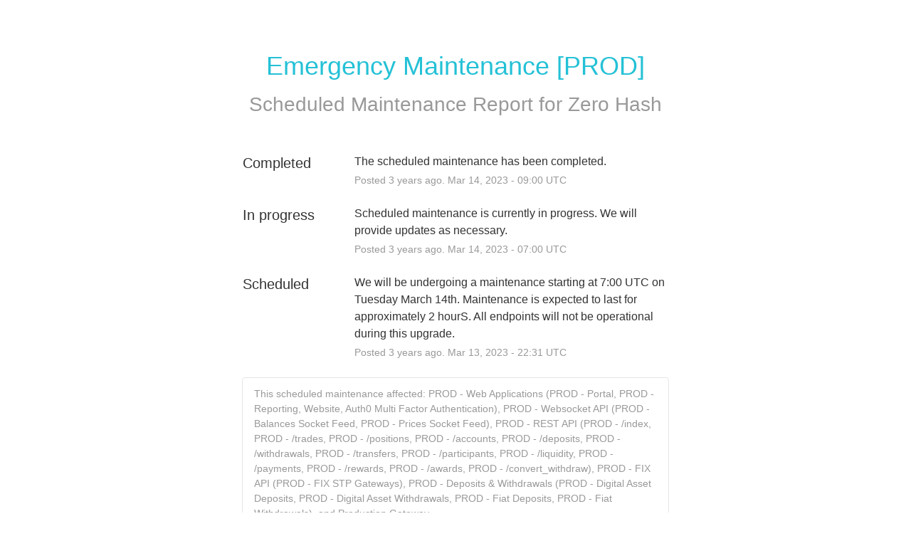

--- FILE ---
content_type: text/html; charset=utf-8
request_url: https://status.zerohash.com/incidents/xp7yfw9f2633
body_size: 13922
content:
<!DOCTYPE html>
<html lang="en">
  <head>
    <meta http-equiv="X-UA-Compatible" content="IE=edge">
    <!-- force IE browsers in compatibility mode to use their most aggressive rendering engine -->

    <meta charset="utf-8">
    <title>Zero Hash Status - Emergency Maintenance [PROD]</title>
    <meta name="description" content="Zero Hash&#39;s Status Page - Emergency Maintenance [PROD].">

    <!-- Mobile viewport optimization -->
    <meta name="HandheldFriendly" content="True">
    <meta name="MobileOptimized" content="320">
    <meta name="viewport" content="width=device-width, initial-scale=1.0, minimum-scale=1.0, maximum-scale=1.0">

    <!-- Time this page was rendered - http://purl.org/dc/terms/issued -->
    <meta name="issued" content="1764665940">

    <!-- Mobile IE allows us to activate ClearType technology for smoothing fonts for easy reading -->
    <meta http-equiv="cleartype" content="on">

      <!-- Atlassian Sans & Mono Fonts -->
<link
  rel="preconnect"
  href="https://ds-cdn.prod-east.frontend.public.atl-paas.net" />
<link
  rel="preload"
  href="https://ds-cdn.prod-east.frontend.public.atl-paas.net/assets/fonts/atlassian-sans/v3/AtlassianSans-latin.woff2"
  as="font" type="font/woff2" crossorigin />
<link
  rel="preload"
  href="https://ds-cdn.prod-east.frontend.public.atl-paas.net/assets/font-rules/v5/atlassian-fonts.css"
  as="style" crossorigin />

    <style>
  /* Dynamic Font Stack based on Feature Flag */
    /* Using Atlassian Sans & Mono */
    :root {
      --font-stack-a: "Atlassian Sans", "Helvetica Neue", Helvetica, Arial, Sans-Serif;
      --font-stack-b: "Atlassian Mono", "SFMono-Medium", "SF Mono", "Segoe UI Mono", "Roboto Mono", "Ubuntu Mono", Menlo, Consolas, Courier, monospace;
    }
</style>


      <link rel="shortcut icon" type="image/x-icon" href="//dka575ofm4ao0.cloudfront.net/pages-favicon_logos/original/76912/zerohash_logomark_black-f80472d6-51dd-49d6-b993-f475eb5c188e.png" />

    <link rel="shortcut icon" href='//dka575ofm4ao0.cloudfront.net/pages-favicon_logos/original/76912/zerohash_logomark_black-f80472d6-51dd-49d6-b993-f475eb5c188e.png'>

    <link rel="alternate" type="application/atom+xml" href="https://status.zerohash.com/history.atom" title="Zero Hash Status History - Atom Feed">
    <link rel="alternate" type="application/rss+xml" href="https://status.zerohash.com/history.rss" title="Zero Hash Status History - RSS Feed">

      <!-- Canonical Link to ensure that only the custom domain is indexed when present -->
      <link rel="canonical" href="https://status.zerohash.com/incidents/xp7yfw9f2633">

    <meta name="_globalsign-domain-verification" content="y_VzfckMy4iePo5oDJNivyYIjh8LffYa4jzUndm_bZ"/>


    <link rel="alternate" type="application/atom+xml" title="ATOM" href="https://status.zerohash.com/history.atom" />

    <!-- Le styles -->
    <link rel="stylesheet" media="screen" href="https://dka575ofm4ao0.cloudfront.net/packs/0.463de3b690a99c68fb29.css" />
    <link rel="stylesheet" media="all" href="https://dka575ofm4ao0.cloudfront.net/assets/status/status_manifest-2291a8db1cf94c3f8b132626924ff7424d9c768ab6e236ad92393af2f5c69f1c.css" />

    <script src="https://dka575ofm4ao0.cloudfront.net/assets/jquery-3.5.1.min-729e416557a365062a8a20f0562f18aa171da57298005d392312670c706c68de.js"></script>

    <script>
      window.pageColorData = {"blue":"#24C1D6","border":"#E5E5E5","body_background":"#FFFFFF","font":"#333333","graph":"#78D670","green":"#78D670","light_font":"#999999","link":"#78D670","orange":"#B1AA0E","red":"#B10E0E","yellow":"#E6DF45","no_data":"#B3BAC5"};
    </script>
    <style>
  /* BODY BACKGROUND */ /* BODY BACKGROUND */ /* BODY BACKGROUND */ /* BODY BACKGROUND */ /* BODY BACKGROUND */
  body,
  .layout-content.status.status-api .section .example-container .example-opener .color-secondary,
  .grouped-items-selector,
  .layout-content.status.status-full-history .history-nav a.current,
  div[id^="subscribe-modal"] .modal-footer,
  div[id^="subscribe-modal"],
  div[id^="updates-dropdown"] .updates-dropdown-section,
  #uptime-tooltip .tooltip-box {
    background-color:#FFFFFF;
  }

  #uptime-tooltip .pointer-container .pointer-smaller {
    border-bottom-color:#FFFFFF;
  }




  /* PRIMARY FONT COLOR */ /* PRIMARY FONT COLOR */ /* PRIMARY FONT COLOR */ /* PRIMARY FONT COLOR */
  body.status,
  .color-primary,
  .color-primary:hover,
  .layout-content.status-index .status-day .update-title.impact-none a,
  .layout-content.status-index .status-day .update-title.impact-none a:hover,
  .layout-content.status-index .timeframes-container .timeframe.active,
  .layout-content.status-full-history .month .incident-container .impact-none,
  .layout-content.status.status-index .incidents-list .incident-title.impact-none a,
  .incident-history .impact-none,
  .layout-content.status .grouped-items-selector.inline .grouped-item.active,
  .layout-content.status.status-full-history .history-nav a.current,
  .layout-content.status.status-full-history .history-nav a:not(.current):hover,
  div[id^="subscribe-modal"] .modal-header .close,
  .grouped-item-label,
  #uptime-tooltip .tooltip-box .tooltip-content .related-events .related-event a.related-event-link {
    color:#333333;
  }

  .layout-content.status.status-index .components-statuses .component-container .name {
    color:#333333;
    color:rgba(51,51,51,.8);
  }




  /* SECONDARY FONT COLOR */ /* SECONDARY FONT COLOR */ /* SECONDARY FONT COLOR */ /* SECONDARY FONT COLOR */
  small,
  .layout-content.status .table-row .date,
  .color-secondary,
  .layout-content.status .grouped-items-selector.inline .grouped-item,
  .layout-content.status.status-full-history .history-footer .pagination a.disabled,
  .layout-content.status.status-full-history .history-nav a,
  #uptime-tooltip .tooltip-box .tooltip-content .related-events #related-event-header {
    color:#999999;
  }




  /* BORDER COLOR */  /* BORDER COLOR */  /* BORDER COLOR */  /* BORDER COLOR */  /* BORDER COLOR */  /* BORDER COLOR */
  body.status .layout-content.status .border-color,
  hr,
  .tooltip-base,
  .markdown-display table,
  div[id^="subscribe-modal"],
  #uptime-tooltip .tooltip-box {
    border-color:#E5E5E5;
  }

  div[id^="subscribe-modal"] .modal-footer,
  .markdown-display table td {
    border-top-color:#E5E5E5;
  }

  .markdown-display table td + td, .markdown-display table th + th {
    border-left-color:#E5E5E5;
  }

  div[id^="subscribe-modal"] .modal-header,
  #uptime-tooltip .pointer-container .pointer-larger {
    border-bottom-color:#E5E5E5;
  }

  #uptime-tooltip .tooltip-box .outage-field {
    /*
      Generate the background-color for the outage-field from the css_body_background_color and css_border_color.

      For the default background (#ffffff) and default css_border_color (#e0e0e0), use the luminosity of the default background with a magic number to arrive at
      the original outage-field background color (#f4f5f7). I used the formula Target Color = Color * alpha + Background * (1 - alpha) to find the magic number of ~0.08.

      For darker css_body_background_color, luminosity values are lower so alpha trends toward becoming transparent (thus outage-field background becomes same as css_body_background_color).
    */
    background-color: rgba(229,229,229,0.31);

    /*
      outage-field border-color alpha is inverse to the luminosity of css_body_background_color.
      That is to say, with a default white background this border is transparent, but on a black background, it's opaque css_border_color.
    */
    border-color: rgba(229,229,229,0.0);
  }




  /* CSS REDS */ /* CSS REDS */ /* CSS REDS */ /* CSS REDS */ /* CSS REDS */ /* CSS REDS */ /* CSS REDS */
  .layout-content.status.status-index .status-day .update-title.impact-critical a,
  .layout-content.status.status-index .status-day .update-title.impact-critical a:hover,
  .layout-content.status.status-index .page-status.status-critical,
  .layout-content.status.status-index .unresolved-incident.impact-critical .incident-title,
  .flat-button.background-red {
    background-color:#B10E0E;
  }

  .layout-content.status-index .components-statuses .component-container.status-red:after,
  .layout-content.status-full-history .month .incident-container .impact-critical,
  .layout-content.status-incident .incident-name.impact-critical,
  .layout-content.status.status-index .incidents-list .incident-title.impact-critical a,
  .status-red .icon-indicator,
  .incident-history .impact-critical,
  .components-container .component-inner-container.status-red .component-status,
  .components-container .component-inner-container.status-red .icon-indicator {
    color:#B10E0E;
  }

  .layout-content.status.status-index .unresolved-incident.impact-critical .updates {
    border-color:#B10E0E;
  }




  /* CSS ORANGES */ /* CSS ORANGES */ /* CSS ORANGES */ /* CSS ORANGES */ /* CSS ORANGES */ /* CSS ORANGES */
  .layout-content.status.status-index .status-day .update-title.impact-major a,
  .layout-content.status.status-index .status-day .update-title.impact-major a:hover,
  .layout-content.status.status-index .page-status.status-major,
  .layout-content.status.status-index .unresolved-incident.impact-major .incident-title {
    background-color:#B1AA0E;
  }

  .layout-content.status-index .components-statuses .component-container.status-orange:after,
  .layout-content.status-full-history .month .incident-container .impact-major,
  .layout-content.status-incident .incident-name.impact-major,
  .layout-content.status.status-index .incidents-list .incident-title.impact-major a,
  .status-orange .icon-indicator,
  .incident-history .impact-major,
  .components-container .component-inner-container.status-orange .component-status,
  .components-container .component-inner-container.status-orange .icon-indicator {
    color:#B1AA0E;
  }

  .layout-content.status.status-index .unresolved-incident.impact-major .updates {
    border-color:#B1AA0E;
  }




  /* CSS YELLOWS */ /* CSS YELLOWS */ /* CSS YELLOWS */ /* CSS YELLOWS */ /* CSS YELLOWS */ /* CSS YELLOWS */
  .layout-content.status.status-index .status-day .update-title.impact-minor a,
  .layout-content.status.status-index .status-day .update-title.impact-minor a:hover,
  .layout-content.status.status-index .page-status.status-minor,
  .layout-content.status.status-index .unresolved-incident.impact-minor .incident-title,
  .layout-content.status.status-index .scheduled-incidents-container .tab {
    background-color:#E6DF45;
  }

  .layout-content.status-index .components-statuses .component-container.status-yellow:after,
  .layout-content.status-full-history .month .incident-container .impact-minor,
  .layout-content.status-incident .incident-name.impact-minor,
  .layout-content.status.status-index .incidents-list .incident-title.impact-minor a,
  .status-yellow .icon-indicator,
  .incident-history .impact-minor,
  .components-container .component-inner-container.status-yellow .component-status,
  .components-container .component-inner-container.status-yellow .icon-indicator,
  .layout-content.status.manage-subscriptions .confirmation-infobox .fa {
    color:#E6DF45;
  }

  .layout-content.status.status-index .unresolved-incident.impact-minor .updates,
  .layout-content.status.status-index .scheduled-incidents-container {
    border-color:#E6DF45;
  }




  /* CSS BLUES */ /* CSS BLUES */ /* CSS BLUES */ /* CSS BLUES */ /* CSS BLUES */ /* CSS BLUES */
  .layout-content.status.status-index .status-day .update-title.impact-maintenance a,
  .layout-content.status.status-index .status-day .update-title.impact-maintenance a:hover,
  .layout-content.status.status-index .page-status.status-maintenance,
  .layout-content.status.status-index .unresolved-incident.impact-maintenance .incident-title,
  .layout-content.status.status-index .scheduled-incidents-container .tab {
    background-color:#24C1D6;
  }

  .layout-content.status-index .components-statuses .component-container.status-blue:after,
  .layout-content.status-full-history .month .incident-container .impact-maintenance,
  .layout-content.status-incident .incident-name.impact-maintenance,
  .layout-content.status.status-index .incidents-list .incident-title.impact-maintenance a,
  .status-blue .icon-indicator,
  .incident-history .impact-maintenance,
  .components-container .component-inner-container.status-blue .component-status,
  .components-container .component-inner-container.status-blue .icon-indicator {
    color:#24C1D6;
  }

  .layout-content.status.status-index .unresolved-incident.impact-maintenance .updates,
  .layout-content.status.status-index .scheduled-incidents-container {
    border-color:#24C1D6;
  }




  /* CSS GREENS */ /* CSS GREENS */ /* CSS GREENS */ /* CSS GREENS */ /* CSS GREENS */ /* CSS GREENS */ /* CSS GREENS */
  .layout-content.status.status-index .page-status.status-none {
    background-color:#78D670;
  }
  .layout-content.status-index .components-statuses .component-container.status-green:after,
  .status-green .icon-indicator,
  .components-container .component-inner-container.status-green .component-status,
  .components-container .component-inner-container.status-green .icon-indicator {
    color:#78D670;
  }




  /* CSS LINK COLOR */  /* CSS LINK COLOR */  /* CSS LINK COLOR */  /* CSS LINK COLOR */  /* CSS LINK COLOR */  /* CSS LINK COLOR */
  a,
  a:hover,
  .layout-content.status-index .page-footer span a:hover,
  .layout-content.status-index .timeframes-container .timeframe:not(.active):hover,
  .layout-content.status-incident .subheader a:hover {
    color:#78D670;
  }

  .flat-button,
  .masthead .updates-dropdown-container .show-updates-dropdown,
  .layout-content.status-full-history .show-filter.open  {
    background-color:#78D670;
  }




  /* CUSTOM COLOR OVERRIDES FOR UPTIME SHOWCASE */
  .components-section .components-uptime-link {
    color: #999999;
  }

  .layout-content.status .shared-partial.uptime-90-days-wrapper .legend .legend-item {
    color: #999999;
    opacity: 1;
  }
  .layout-content.status .shared-partial.uptime-90-days-wrapper .legend .legend-item.light {
    color: #999999;
    opacity: 1;
  }
  .layout-content.status .shared-partial.uptime-90-days-wrapper .legend .spacer {
    background: #999999;
    opacity: 1;
  }
</style>


    <!-- custom css -->

      <!-- polyfills -->
        <script crossorigin="anonymous" src="https://cdnjs.cloudflare.com/polyfill/v3/polyfill.js"></script>

    <!-- Le HTML5 shim -->
    <!--[if lt IE 9]>
      <script src="//html5shim.googlecode.com/svn/trunk/html5.js"></script>
    <![endif]-->

    <!-- injection for static -->

      <script async src="https://www.googletagmanager.com/gtag/js?id=UA-73538748-4"></script>

<script>

  window.dataLayer = window.dataLayer || [];

  function gtag(){dataLayer.push(arguments);}

  gtag('js', new Date());

  gtag('config', 'UA-73538748-4', { 'anonymize_ip' : true});

</script>


      <meta name="twitter:card" content="summary">
  <meta name="twitter:site">
  <meta name="twitter:creator">
  <meta name="robots" content="noindex,nofollow">
  <meta property="og:type" content="article">
  <meta property="og:url" content="https://status.zerohash.com/incidents/xp7yfw9f2633">
  <meta property="og:image" content="https://dka575ofm4ao0.cloudfront.net/assets/logos/favicon-2b86ed00cfa6258307d4a3d0c482fd733c7973f82de213143b24fc062c540367.png">
  <meta property="og:title" content="Emergency Maintenance [PROD]">
  <meta property="og:description">

  </head>


  <body class="status incident status-none">

    

<style>
  /* BODY BACKGROUND */ /* BODY BACKGROUND */ /* BODY BACKGROUND */ /* BODY BACKGROUND */ /* BODY BACKGROUND */
  body,
  .layout-content.status.status-api .section .example-container .example-opener .color-secondary,
  .grouped-items-selector,
  .layout-content.status.status-full-history .history-nav a.current,
  div[id^="subscribe-modal"] .modal-footer,
  div[id^="subscribe-modal"],
  div[id^="updates-dropdown"] .updates-dropdown-section,
  #uptime-tooltip .tooltip-box {
    background-color:#FFFFFF;
  }

  #uptime-tooltip .pointer-container .pointer-smaller {
    border-bottom-color:#FFFFFF;
  }




  /* PRIMARY FONT COLOR */ /* PRIMARY FONT COLOR */ /* PRIMARY FONT COLOR */ /* PRIMARY FONT COLOR */
  body.status,
  .color-primary,
  .color-primary:hover,
  .layout-content.status-index .status-day .update-title.impact-none a,
  .layout-content.status-index .status-day .update-title.impact-none a:hover,
  .layout-content.status-index .timeframes-container .timeframe.active,
  .layout-content.status-full-history .month .incident-container .impact-none,
  .layout-content.status.status-index .incidents-list .incident-title.impact-none a,
  .incident-history .impact-none,
  .layout-content.status .grouped-items-selector.inline .grouped-item.active,
  .layout-content.status.status-full-history .history-nav a.current,
  .layout-content.status.status-full-history .history-nav a:not(.current):hover,
  div[id^="subscribe-modal"] .modal-header .close,
  .grouped-item-label,
  #uptime-tooltip .tooltip-box .tooltip-content .related-events .related-event a.related-event-link {
    color:#333333;
  }

  .layout-content.status.status-index .components-statuses .component-container .name {
    color:#333333;
    color:rgba(51,51,51,.8);
  }




  /* SECONDARY FONT COLOR */ /* SECONDARY FONT COLOR */ /* SECONDARY FONT COLOR */ /* SECONDARY FONT COLOR */
  small,
  .layout-content.status .table-row .date,
  .color-secondary,
  .layout-content.status .grouped-items-selector.inline .grouped-item,
  .layout-content.status.status-full-history .history-footer .pagination a.disabled,
  .layout-content.status.status-full-history .history-nav a,
  #uptime-tooltip .tooltip-box .tooltip-content .related-events #related-event-header {
    color:#999999;
  }




  /* BORDER COLOR */  /* BORDER COLOR */  /* BORDER COLOR */  /* BORDER COLOR */  /* BORDER COLOR */  /* BORDER COLOR */
  body.status .layout-content.status .border-color,
  hr,
  .tooltip-base,
  .markdown-display table,
  div[id^="subscribe-modal"],
  #uptime-tooltip .tooltip-box {
    border-color:#E5E5E5;
  }

  div[id^="subscribe-modal"] .modal-footer,
  .markdown-display table td {
    border-top-color:#E5E5E5;
  }

  .markdown-display table td + td, .markdown-display table th + th {
    border-left-color:#E5E5E5;
  }

  div[id^="subscribe-modal"] .modal-header,
  #uptime-tooltip .pointer-container .pointer-larger {
    border-bottom-color:#E5E5E5;
  }

  #uptime-tooltip .tooltip-box .outage-field {
    /*
      Generate the background-color for the outage-field from the css_body_background_color and css_border_color.

      For the default background (#ffffff) and default css_border_color (#e0e0e0), use the luminosity of the default background with a magic number to arrive at
      the original outage-field background color (#f4f5f7). I used the formula Target Color = Color * alpha + Background * (1 - alpha) to find the magic number of ~0.08.

      For darker css_body_background_color, luminosity values are lower so alpha trends toward becoming transparent (thus outage-field background becomes same as css_body_background_color).
    */
    background-color: rgba(229,229,229,0.31);

    /*
      outage-field border-color alpha is inverse to the luminosity of css_body_background_color.
      That is to say, with a default white background this border is transparent, but on a black background, it's opaque css_border_color.
    */
    border-color: rgba(229,229,229,0.0);
  }




  /* CSS REDS */ /* CSS REDS */ /* CSS REDS */ /* CSS REDS */ /* CSS REDS */ /* CSS REDS */ /* CSS REDS */
  .layout-content.status.status-index .status-day .update-title.impact-critical a,
  .layout-content.status.status-index .status-day .update-title.impact-critical a:hover,
  .layout-content.status.status-index .page-status.status-critical,
  .layout-content.status.status-index .unresolved-incident.impact-critical .incident-title,
  .flat-button.background-red {
    background-color:#B10E0E;
  }

  .layout-content.status-index .components-statuses .component-container.status-red:after,
  .layout-content.status-full-history .month .incident-container .impact-critical,
  .layout-content.status-incident .incident-name.impact-critical,
  .layout-content.status.status-index .incidents-list .incident-title.impact-critical a,
  .status-red .icon-indicator,
  .incident-history .impact-critical,
  .components-container .component-inner-container.status-red .component-status,
  .components-container .component-inner-container.status-red .icon-indicator {
    color:#B10E0E;
  }

  .layout-content.status.status-index .unresolved-incident.impact-critical .updates {
    border-color:#B10E0E;
  }




  /* CSS ORANGES */ /* CSS ORANGES */ /* CSS ORANGES */ /* CSS ORANGES */ /* CSS ORANGES */ /* CSS ORANGES */
  .layout-content.status.status-index .status-day .update-title.impact-major a,
  .layout-content.status.status-index .status-day .update-title.impact-major a:hover,
  .layout-content.status.status-index .page-status.status-major,
  .layout-content.status.status-index .unresolved-incident.impact-major .incident-title {
    background-color:#B1AA0E;
  }

  .layout-content.status-index .components-statuses .component-container.status-orange:after,
  .layout-content.status-full-history .month .incident-container .impact-major,
  .layout-content.status-incident .incident-name.impact-major,
  .layout-content.status.status-index .incidents-list .incident-title.impact-major a,
  .status-orange .icon-indicator,
  .incident-history .impact-major,
  .components-container .component-inner-container.status-orange .component-status,
  .components-container .component-inner-container.status-orange .icon-indicator {
    color:#B1AA0E;
  }

  .layout-content.status.status-index .unresolved-incident.impact-major .updates {
    border-color:#B1AA0E;
  }




  /* CSS YELLOWS */ /* CSS YELLOWS */ /* CSS YELLOWS */ /* CSS YELLOWS */ /* CSS YELLOWS */ /* CSS YELLOWS */
  .layout-content.status.status-index .status-day .update-title.impact-minor a,
  .layout-content.status.status-index .status-day .update-title.impact-minor a:hover,
  .layout-content.status.status-index .page-status.status-minor,
  .layout-content.status.status-index .unresolved-incident.impact-minor .incident-title,
  .layout-content.status.status-index .scheduled-incidents-container .tab {
    background-color:#E6DF45;
  }

  .layout-content.status-index .components-statuses .component-container.status-yellow:after,
  .layout-content.status-full-history .month .incident-container .impact-minor,
  .layout-content.status-incident .incident-name.impact-minor,
  .layout-content.status.status-index .incidents-list .incident-title.impact-minor a,
  .status-yellow .icon-indicator,
  .incident-history .impact-minor,
  .components-container .component-inner-container.status-yellow .component-status,
  .components-container .component-inner-container.status-yellow .icon-indicator,
  .layout-content.status.manage-subscriptions .confirmation-infobox .fa {
    color:#E6DF45;
  }

  .layout-content.status.status-index .unresolved-incident.impact-minor .updates,
  .layout-content.status.status-index .scheduled-incidents-container {
    border-color:#E6DF45;
  }




  /* CSS BLUES */ /* CSS BLUES */ /* CSS BLUES */ /* CSS BLUES */ /* CSS BLUES */ /* CSS BLUES */
  .layout-content.status.status-index .status-day .update-title.impact-maintenance a,
  .layout-content.status.status-index .status-day .update-title.impact-maintenance a:hover,
  .layout-content.status.status-index .page-status.status-maintenance,
  .layout-content.status.status-index .unresolved-incident.impact-maintenance .incident-title,
  .layout-content.status.status-index .scheduled-incidents-container .tab {
    background-color:#24C1D6;
  }

  .layout-content.status-index .components-statuses .component-container.status-blue:after,
  .layout-content.status-full-history .month .incident-container .impact-maintenance,
  .layout-content.status-incident .incident-name.impact-maintenance,
  .layout-content.status.status-index .incidents-list .incident-title.impact-maintenance a,
  .status-blue .icon-indicator,
  .incident-history .impact-maintenance,
  .components-container .component-inner-container.status-blue .component-status,
  .components-container .component-inner-container.status-blue .icon-indicator {
    color:#24C1D6;
  }

  .layout-content.status.status-index .unresolved-incident.impact-maintenance .updates,
  .layout-content.status.status-index .scheduled-incidents-container {
    border-color:#24C1D6;
  }




  /* CSS GREENS */ /* CSS GREENS */ /* CSS GREENS */ /* CSS GREENS */ /* CSS GREENS */ /* CSS GREENS */ /* CSS GREENS */
  .layout-content.status.status-index .page-status.status-none {
    background-color:#78D670;
  }
  .layout-content.status-index .components-statuses .component-container.status-green:after,
  .status-green .icon-indicator,
  .components-container .component-inner-container.status-green .component-status,
  .components-container .component-inner-container.status-green .icon-indicator {
    color:#78D670;
  }




  /* CSS LINK COLOR */  /* CSS LINK COLOR */  /* CSS LINK COLOR */  /* CSS LINK COLOR */  /* CSS LINK COLOR */  /* CSS LINK COLOR */
  a,
  a:hover,
  .layout-content.status-index .page-footer span a:hover,
  .layout-content.status-index .timeframes-container .timeframe:not(.active):hover,
  .layout-content.status-incident .subheader a:hover {
    color:#78D670;
  }

  .flat-button,
  .masthead .updates-dropdown-container .show-updates-dropdown,
  .layout-content.status-full-history .show-filter.open  {
    background-color:#78D670;
  }




  /* CUSTOM COLOR OVERRIDES FOR UPTIME SHOWCASE */
  .components-section .components-uptime-link {
    color: #999999;
  }

  .layout-content.status .shared-partial.uptime-90-days-wrapper .legend .legend-item {
    color: #999999;
    opacity: 1;
  }
  .layout-content.status .shared-partial.uptime-90-days-wrapper .legend .legend-item.light {
    color: #999999;
    opacity: 1;
  }
  .layout-content.status .shared-partial.uptime-90-days-wrapper .legend .spacer {
    background: #999999;
    opacity: 1;
  }
</style>


<div class="layout-content status status-incident">
  

  <div class="container">
    <div class="page-title">
      <h1 class="color-primary incident-name whitespace-pre-wrap impact-maintenance">Emergency Maintenance [PROD]</h1>
      <div class="font-largest color-secondary subheader ">
            Scheduled Maintenance

          Report for <a class="color-secondary" href="/">Zero Hash</a>
      </div>
    </div>

    <div class="incident-updates-container">
      <!-- postmortem if it's published -->

      <!-- incident updates in reverse order -->
        <div class="row update-row">
          <h2 class="update-title span3 font-large">
            Completed
          </h2>
          <div class="update-container span9">
            <div class="update-body font-regular">
              <span class="whitespace-pre-wrap">The scheduled maintenance has been completed.</span>
            </div>
            <div class="update-timestamp font-small color-secondary">
              Posted <span class="ago" data-datetime-unix="1678784402000"></span>Mar <var data-var='date'>14</var>, <var data-var='year'>2023</var> - <var data-var='time'>09:00</var> UTC
            </div>
          </div>
        </div>
        <div class="row update-row">
          <h2 class="update-title span3 font-large">
            In progress
          </h2>
          <div class="update-container span9">
            <div class="update-body font-regular">
              <span class="whitespace-pre-wrap">Scheduled maintenance is currently in progress. We will provide updates as necessary.</span>
            </div>
            <div class="update-timestamp font-small color-secondary">
              Posted <span class="ago" data-datetime-unix="1678777204000"></span>Mar <var data-var='date'>14</var>, <var data-var='year'>2023</var> - <var data-var='time'>07:00</var> UTC
            </div>
          </div>
        </div>
        <div class="row update-row">
          <h2 class="update-title span3 font-large">
            Scheduled
          </h2>
          <div class="update-container span9">
            <div class="update-body font-regular">
              <span class="whitespace-pre-wrap">We will be undergoing a maintenance starting at 7:00 UTC on Tuesday March 14th. Maintenance is expected to last for approximately 2 hourS. All endpoints will not be operational during this upgrade.</span>
            </div>
            <div class="update-timestamp font-small color-secondary">
              Posted <span class="ago" data-datetime-unix="1678746685000"></span>Mar <var data-var='date'>13</var>, <var data-var='year'>2023</var> - <var data-var='time'>22:31</var> UTC
            </div>
          </div>
        </div>

      <!-- affected components -->
        <div class="components-affected font-small color-secondary border-color">
          This scheduled maintenance affected: PROD - Web Applications (PROD - Portal, PROD - Reporting, Website, Auth0 Multi Factor Authentication), PROD - Websocket API (PROD - Balances Socket Feed, PROD - Prices Socket Feed), PROD - REST API (PROD - /index, PROD - /trades, PROD - /positions, PROD - /accounts, PROD - /deposits, PROD - /withdrawals, PROD - /transfers, PROD - /participants, PROD - /liquidity, PROD - /payments, PROD - /rewards, PROD - /awards, PROD - /convert_withdraw), PROD - FIX API (PROD - FIX STP Gateways), PROD - Deposits &amp; Withdrawals (PROD - Digital Asset Deposits, PROD - Digital Asset Withdrawals, PROD - Fiat Deposits, PROD - Fiat Withdrawals), and Production Gateway.
        </div>
    </div>

    <div class="page-footer border-color font-small">
      <a href="/"><span style="font-family:arial">&larr;</span> Current Status</a>
      <span class="color-secondary powered-by"><a class="color-secondary" target="_blank" rel="noopener noreferrer nofollow" href="https://www.atlassian.com/software/statuspage?utm_campaign=status.zerohash.com&amp;utm_content=SP-notifications&amp;utm_medium=powered-by&amp;utm_source=inapp">Powered by Atlassian Statuspage</a></span>
    </div>
  </div>

  
</div>



  <div class="modal hide fade modal-open-incident-subscribe" id="subscribe-modal-xp7yfw9f2633" style="display: none"
       data-js-hook="incident-subscription-modal" role="dialog" aria-labelledby="incident-subscription-dialog-header"
       aria-describedby="incident-subscription-dialog-description" aria-modal="true">
    <form class="modal-content" id="subscribe-form-xp7yfw9f2633" action="/subscriptions/incident.json" accept-charset="UTF-8" data-remote="true" method="post">
      <input type="hidden" name="incident_code" id="incident_code" value="xp7yfw9f2633" autocomplete="off" />
      <div class="modal-header">
        <a href="#" data-dismiss="modal" class="close" data-js-hook="incident-modal-close" aria-label="close" role="button">×</a>
        <h4 id="incident-subscription-dialog-header"> Subscribe to Incident </h4>
      </div>
      <div class="modal-body">
        <p style="margin-bottom:25px" id="incident-subscription-dialog-description">
          Subscribe to updates for <strong>Emergency Maintenance [PROD]</strong> via email and/or text message. You'll receive email notifications when incidents are updated, and text message notifications whenever Zero Hash <strong>creates</strong> or <strong>resolves</strong> an incident.
        </p>
          <div class="control-group">
            <label for="email-xp7yfw9f2633">VIA EMAIL:</label>
              <div class="controls">
                  <input type="text" name="email" id="email-xp7yfw9f2633" data-js-hook="email" class="full-width" />
              </div>
          </div>

          <div class="control-group">
            <label class="phone-country-code" for=phone-country-xp7yfw9f2633>VIA SMS:</label>
            <div class="controls phone-number">
              <div class="row">
                <div id='phone-number-code-xp7yfw9f2633' class="phone-country-wrapper">
                  <select name="phone_country" id="phone-country-xp7yfw9f2633" data-js-hook="phone-country" class="span6 phone-country-dropdown"><option value="af" data-otp-enabled="false" >Afghanistan (+93)</option>
<option value="al" data-otp-enabled="false" >Albania (+355)</option>
<option value="dz" data-otp-enabled="false" >Algeria (+213)</option>
<option value="as" data-otp-enabled="false" >American Samoa (+1)</option>
<option value="ad" data-otp-enabled="false" >Andorra (+376)</option>
<option value="ao" data-otp-enabled="false" >Angola (+244)</option>
<option value="ai" data-otp-enabled="false" >Anguilla (+1)</option>
<option value="ag" data-otp-enabled="false" >Antigua and Barbuda (+1)</option>
<option value="ar" data-otp-enabled="false" >Argentina (+54)</option>
<option value="am" data-otp-enabled="false" >Armenia (+374)</option>
<option value="aw" data-otp-enabled="false" >Aruba (+297)</option>
<option value="au" data-otp-enabled="false" >Australia/Cocos/Christmas Island (+61)</option>
<option value="at" data-otp-enabled="false" >Austria (+43)</option>
<option value="az" data-otp-enabled="false" >Azerbaijan (+994)</option>
<option value="bs" data-otp-enabled="false" >Bahamas (+1)</option>
<option value="bh" data-otp-enabled="false" >Bahrain (+973)</option>
<option value="bd" data-otp-enabled="false" >Bangladesh (+880)</option>
<option value="bb" data-otp-enabled="false" >Barbados (+1)</option>
<option value="by" data-otp-enabled="false" >Belarus (+375)</option>
<option value="be" data-otp-enabled="false" >Belgium (+32)</option>
<option value="bz" data-otp-enabled="false" >Belize (+501)</option>
<option value="bj" data-otp-enabled="false" >Benin (+229)</option>
<option value="bm" data-otp-enabled="false" >Bermuda (+1)</option>
<option value="bo" data-otp-enabled="false" >Bolivia (+591)</option>
<option value="ba" data-otp-enabled="false" >Bosnia and Herzegovina (+387)</option>
<option value="bw" data-otp-enabled="false" >Botswana (+267)</option>
<option value="br" data-otp-enabled="false" >Brazil (+55)</option>
<option value="bn" data-otp-enabled="false" >Brunei (+673)</option>
<option value="bg" data-otp-enabled="false" >Bulgaria (+359)</option>
<option value="bf" data-otp-enabled="false" >Burkina Faso (+226)</option>
<option value="bi" data-otp-enabled="false" >Burundi (+257)</option>
<option value="kh" data-otp-enabled="false" >Cambodia (+855)</option>
<option value="cm" data-otp-enabled="false" >Cameroon (+237)</option>
<option value="ca" data-otp-enabled="false" >Canada (+1)</option>
<option value="cv" data-otp-enabled="false" >Cape Verde (+238)</option>
<option value="ky" data-otp-enabled="false" >Cayman Islands (+1)</option>
<option value="cf" data-otp-enabled="false" >Central Africa (+236)</option>
<option value="td" data-otp-enabled="false" >Chad (+235)</option>
<option value="cl" data-otp-enabled="false" >Chile (+56)</option>
<option value="cn" data-otp-enabled="false" >China (+86)</option>
<option value="co" data-otp-enabled="false" >Colombia (+57)</option>
<option value="km" data-otp-enabled="false" >Comoros (+269)</option>
<option value="cg" data-otp-enabled="false" >Congo (+242)</option>
<option value="cd" data-otp-enabled="false" >Congo, Dem Rep (+243)</option>
<option value="cr" data-otp-enabled="false" >Costa Rica (+506)</option>
<option value="hr" data-otp-enabled="false" >Croatia (+385)</option>
<option value="cy" data-otp-enabled="false" >Cyprus (+357)</option>
<option value="cz" data-otp-enabled="false" >Czech Republic (+420)</option>
<option value="dk" data-otp-enabled="false" >Denmark (+45)</option>
<option value="dj" data-otp-enabled="false" >Djibouti (+253)</option>
<option value="dm" data-otp-enabled="false" >Dominica (+1)</option>
<option value="do" data-otp-enabled="false" >Dominican Republic (+1)</option>
<option value="eg" data-otp-enabled="false" >Egypt (+20)</option>
<option value="sv" data-otp-enabled="false" >El Salvador (+503)</option>
<option value="gq" data-otp-enabled="false" >Equatorial Guinea (+240)</option>
<option value="ee" data-otp-enabled="false" >Estonia (+372)</option>
<option value="et" data-otp-enabled="false" >Ethiopia (+251)</option>
<option value="fo" data-otp-enabled="false" >Faroe Islands (+298)</option>
<option value="fj" data-otp-enabled="false" >Fiji (+679)</option>
<option value="fi" data-otp-enabled="false" >Finland/Aland Islands (+358)</option>
<option value="fr" data-otp-enabled="false" >France (+33)</option>
<option value="gf" data-otp-enabled="false" >French Guiana (+594)</option>
<option value="pf" data-otp-enabled="false" >French Polynesia (+689)</option>
<option value="ga" data-otp-enabled="false" >Gabon (+241)</option>
<option value="gm" data-otp-enabled="false" >Gambia (+220)</option>
<option value="ge" data-otp-enabled="false" >Georgia (+995)</option>
<option value="de" data-otp-enabled="false" >Germany (+49)</option>
<option value="gh" data-otp-enabled="false" >Ghana (+233)</option>
<option value="gi" data-otp-enabled="false" >Gibraltar (+350)</option>
<option value="gr" data-otp-enabled="false" >Greece (+30)</option>
<option value="gl" data-otp-enabled="false" >Greenland (+299)</option>
<option value="gd" data-otp-enabled="false" >Grenada (+1)</option>
<option value="gp" data-otp-enabled="false" >Guadeloupe (+590)</option>
<option value="gu" data-otp-enabled="false" >Guam (+1)</option>
<option value="gt" data-otp-enabled="false" >Guatemala (+502)</option>
<option value="gn" data-otp-enabled="false" >Guinea (+224)</option>
<option value="gy" data-otp-enabled="false" >Guyana (+592)</option>
<option value="ht" data-otp-enabled="false" >Haiti (+509)</option>
<option value="hn" data-otp-enabled="false" >Honduras (+504)</option>
<option value="hk" data-otp-enabled="false" >Hong Kong (+852)</option>
<option value="hu" data-otp-enabled="false" >Hungary (+36)</option>
<option value="is" data-otp-enabled="false" >Iceland (+354)</option>
<option value="in" data-otp-enabled="false" >India (+91)</option>
<option value="id" data-otp-enabled="false" >Indonesia (+62)</option>
<option value="iq" data-otp-enabled="false" >Iraq (+964)</option>
<option value="ie" data-otp-enabled="false" >Ireland (+353)</option>
<option value="il" data-otp-enabled="false" >Israel (+972)</option>
<option value="it" data-otp-enabled="false" >Italy (+39)</option>
<option value="jm" data-otp-enabled="false" >Jamaica (+1)</option>
<option value="jp" data-otp-enabled="false" >Japan (+81)</option>
<option value="jo" data-otp-enabled="false" >Jordan (+962)</option>
<option value="ke" data-otp-enabled="false" >Kenya (+254)</option>
<option value="kr" data-otp-enabled="false" >Korea, Republic of (+82)</option>
<option value="xk" data-otp-enabled="false" >Kosovo (+383)</option>
<option value="kw" data-otp-enabled="false" >Kuwait (+965)</option>
<option value="kg" data-otp-enabled="false" >Kyrgyzstan (+996)</option>
<option value="la" data-otp-enabled="false" >Laos (+856)</option>
<option value="lv" data-otp-enabled="false" >Latvia (+371)</option>
<option value="lb" data-otp-enabled="false" >Lebanon (+961)</option>
<option value="ls" data-otp-enabled="false" >Lesotho (+266)</option>
<option value="lr" data-otp-enabled="false" >Liberia (+231)</option>
<option value="ly" data-otp-enabled="false" >Libya (+218)</option>
<option value="li" data-otp-enabled="false" >Liechtenstein (+423)</option>
<option value="lt" data-otp-enabled="false" >Lithuania (+370)</option>
<option value="lu" data-otp-enabled="false" >Luxembourg (+352)</option>
<option value="mo" data-otp-enabled="false" >Macao (+853)</option>
<option value="mk" data-otp-enabled="false" >Macedonia (+389)</option>
<option value="mg" data-otp-enabled="false" >Madagascar (+261)</option>
<option value="mw" data-otp-enabled="false" >Malawi (+265)</option>
<option value="my" data-otp-enabled="false" >Malaysia (+60)</option>
<option value="mv" data-otp-enabled="false" >Maldives (+960)</option>
<option value="ml" data-otp-enabled="false" >Mali (+223)</option>
<option value="mt" data-otp-enabled="false" >Malta (+356)</option>
<option value="mq" data-otp-enabled="false" >Martinique (+596)</option>
<option value="mr" data-otp-enabled="false" >Mauritania (+222)</option>
<option value="mu" data-otp-enabled="false" >Mauritius (+230)</option>
<option value="mx" data-otp-enabled="false" >Mexico (+52)</option>
<option value="mc" data-otp-enabled="false" >Monaco (+377)</option>
<option value="mn" data-otp-enabled="false" >Mongolia (+976)</option>
<option value="me" data-otp-enabled="false" >Montenegro (+382)</option>
<option value="ms" data-otp-enabled="false" >Montserrat (+1)</option>
<option value="ma" data-otp-enabled="false" >Morocco/Western Sahara (+212)</option>
<option value="mz" data-otp-enabled="false" >Mozambique (+258)</option>
<option value="na" data-otp-enabled="false" >Namibia (+264)</option>
<option value="np" data-otp-enabled="false" >Nepal (+977)</option>
<option value="nl" data-otp-enabled="false" >Netherlands (+31)</option>
<option value="nz" data-otp-enabled="false" >New Zealand (+64)</option>
<option value="ni" data-otp-enabled="false" >Nicaragua (+505)</option>
<option value="ne" data-otp-enabled="false" >Niger (+227)</option>
<option value="ng" data-otp-enabled="false" >Nigeria (+234)</option>
<option value="no" data-otp-enabled="false" >Norway (+47)</option>
<option value="om" data-otp-enabled="false" >Oman (+968)</option>
<option value="pk" data-otp-enabled="false" >Pakistan (+92)</option>
<option value="ps" data-otp-enabled="false" >Palestinian Territory (+970)</option>
<option value="pa" data-otp-enabled="false" >Panama (+507)</option>
<option value="py" data-otp-enabled="false" >Paraguay (+595)</option>
<option value="pe" data-otp-enabled="false" >Peru (+51)</option>
<option value="ph" data-otp-enabled="false" >Philippines (+63)</option>
<option value="pl" data-otp-enabled="false" >Poland (+48)</option>
<option value="pt" data-otp-enabled="false" >Portugal (+351)</option>
<option value="pr" data-otp-enabled="false" >Puerto Rico (+1)</option>
<option value="qa" data-otp-enabled="false" >Qatar (+974)</option>
<option value="re" data-otp-enabled="false" >Reunion/Mayotte (+262)</option>
<option value="ro" data-otp-enabled="false" >Romania (+40)</option>
<option value="ru" data-otp-enabled="false" >Russia/Kazakhstan (+7)</option>
<option value="rw" data-otp-enabled="false" >Rwanda (+250)</option>
<option value="ws" data-otp-enabled="false" >Samoa (+685)</option>
<option value="sm" data-otp-enabled="false" >San Marino (+378)</option>
<option value="sa" data-otp-enabled="false" >Saudi Arabia (+966)</option>
<option value="sn" data-otp-enabled="false" >Senegal (+221)</option>
<option value="rs" data-otp-enabled="false" >Serbia (+381)</option>
<option value="sc" data-otp-enabled="false" >Seychelles (+248)</option>
<option value="sl" data-otp-enabled="false" >Sierra Leone (+232)</option>
<option value="sg" data-otp-enabled="false" >Singapore (+65)</option>
<option value="sk" data-otp-enabled="false" >Slovakia (+421)</option>
<option value="si" data-otp-enabled="false" >Slovenia (+386)</option>
<option value="za" data-otp-enabled="false" >South Africa (+27)</option>
<option value="es" data-otp-enabled="false" >Spain (+34)</option>
<option value="lk" data-otp-enabled="false" >Sri Lanka (+94)</option>
<option value="kn" data-otp-enabled="false" >St Kitts and Nevis (+1)</option>
<option value="lc" data-otp-enabled="false" >St Lucia (+1)</option>
<option value="vc" data-otp-enabled="false" >St Vincent Grenadines (+1)</option>
<option value="sd" data-otp-enabled="false" >Sudan (+249)</option>
<option value="sr" data-otp-enabled="false" >Suriname (+597)</option>
<option value="sz" data-otp-enabled="false" >Swaziland (+268)</option>
<option value="se" data-otp-enabled="false" >Sweden (+46)</option>
<option value="ch" data-otp-enabled="false" >Switzerland (+41)</option>
<option value="tw" data-otp-enabled="false" >Taiwan (+886)</option>
<option value="tj" data-otp-enabled="false" >Tajikistan (+992)</option>
<option value="tz" data-otp-enabled="false" >Tanzania (+255)</option>
<option value="th" data-otp-enabled="false" >Thailand (+66)</option>
<option value="tg" data-otp-enabled="false" >Togo (+228)</option>
<option value="to" data-otp-enabled="false" >Tonga (+676)</option>
<option value="tt" data-otp-enabled="false" >Trinidad and Tobago (+1)</option>
<option value="tn" data-otp-enabled="false" >Tunisia (+216)</option>
<option value="tr" data-otp-enabled="false" >Turkey (+90)</option>
<option value="tc" data-otp-enabled="false" >Turks and Caicos Islands (+1)</option>
<option value="ug" data-otp-enabled="false" >Uganda (+256)</option>
<option value="ua" data-otp-enabled="false" >Ukraine (+380)</option>
<option value="ae" data-otp-enabled="false" >United Arab Emirates (+971)</option>
<option value="gb" data-otp-enabled="false" >United Kingdom (+44)</option>
<option value="us" data-otp-enabled="false" selected>United States (+1)</option>
<option value="uy" data-otp-enabled="false" >Uruguay (+598)</option>
<option value="uz" data-otp-enabled="false" >Uzbekistan (+998)</option>
<option value="ve" data-otp-enabled="false" >Venezuela (+58)</option>
<option value="vn" data-otp-enabled="false" >Vietnam (+84)</option>
<option value="vg" data-otp-enabled="false" >Virgin Islands, British (+1)</option>
<option value="vi" data-otp-enabled="false" >Virgin Islands, U.S. (+1)</option>
<option value="ye" data-otp-enabled="false" >Yemen (+967)</option>
<option value="zm" data-otp-enabled="false" >Zambia (+260)</option>
<option value="zw" data-otp-enabled="false" >Zimbabwe (+263)</option></select>
                </div>
              </div>
            </div>
            <label class="sub-label" for="phone-number-xp7yfw9f2633">Enter mobile number</label>
            <div class="controls phone-number" data-js-hook="modal-open-incident-subscribe-phone-number">
              <div class="flex-container">
                <input type="text" name="phone_number" id="phone-number-xp7yfw9f2633" data-js-hook="phone-number" />
                <input type="hidden" name="incident-code-xp7yfw9f2633" id="incident-code-xp7yfw9f2633" value="xp7yfw9f2633" autocomplete="off" />
                <a class="btn-change-number-incident" id="btn-change-number-incident-xp7yfw9f2633" style="display: none;" data-incident-code="xp7yfw9f2633" href="#">
                  Edit number
</a>                <a class="btn-subcriber-send-otp" id="btn-subcriber-send-otp-xp7yfw9f2633" style="display: none;" data-incident-code="xp7yfw9f2633" href="#">
                  Send OTP
</a>              </div>
            </div>
            <div class="sms-atl-error" id='sms-atl-error-xp7yfw9f2633'></div>
            <div class="opt-container-section" id='otp-container-incident-xp7yfw9f2633' style="display:none">
              <label class="sub-label" for="otp">Enter the OTP sent</label>
              <div class="flex-container">
                <input name="otp" id='otp-field-xp7yfw9f2633' type="text" class="prepend" disabled>
                <a class="resend-otp" id="resend-otp-xp7yfw9f2633" style="display: none;" data-incident-code="xp7yfw9f2633" href="#">
                  Resend OTP
</a>                <span class="timer-incident" id='timer-incident-xp7yfw9f2633' style="display:none">&nbsp;in <span id='countdown-incident-xp7yfw9f2633'>30</span> seconds</span>
              </div>
              <div class="info-row flex-container">
                <div class="info-icon"><svg width="2vh" height="2vh" viewBox="0 0 21 21" version="1.1" xmlns="http://www.w3.org/2000/svg" xmlns:xlink="http://www.w3.org/1999/xlink" id="status-embed-svg-info-icon">
    <defs>
        <path d="M2,12 C2,6.47666667 6.47666667,2 12,2 C17.5233333,2 22,6.47666667 22,12 C22,17.5233333 17.5233333,22 12,22 C6.47666667,22 2,17.5233333 2,12 Z M4,12 C4,16.4187638 7.58123617,20 12,20 C16.4187638,20 20,16.4187638 20,12 C20,7.58123617 16.4187638,4 12,4 C7.58123617,4 4,7.58123617 4,12 Z M11,11.0029293 C11,10.4490268 11.4438648,10 12,10 C12.5522847,10 13,10.4378814 13,11.0029293 L13,15.9970707 C13,16.5509732 12.5561352,17 12,17 C11.4477153,17 11,16.5621186 11,15.9970707 L11,11.0029293 Z M12,9 C11.4477153,9 11,8.55228475 11,8 C11,7.44771525 11.4477153,7 12,7 C12.5522847,7 13,7.44771525 13,8 C13,8.55228475 12.5522847,9 12,9 Z" id="path-info"></path>
    </defs>
    <g stroke="none" stroke-width="1" fill="none" fill-rule="evenodd">
        <g transform="translate(-702.000000, -945.000000)">
            <g id="global/info" transform="translate(700.500000, 943.500000)">
                <mask id="mask-info" fill="white">
                    <use xlink:href="#path-info"></use>
                </mask>
                <use id="Combined-Shape" fill="#42526E" fill-rule="nonzero" xlink:href="#path-info"></use>
                <g id="Neutral-/-N000" mask="url(#mask-info)" fill-rule="evenodd">
                    <polygon points="0 24 24 24 24 0 0 0"></polygon>
                </g>
            </g>
        </g>
    </g>
</svg>
</div>
                <div>To receive SMS updates, please verify your number. To proceed with just email click ‘Subscribe’ </div>
              </div>
            </div>
          </div>
      </div>

      <div class="modal-footer incident-subscribe">
        <!-- tests fail if static width isn't present  ¯\_(ツ)_/¯ -->
          <button name="button" type="submit" class="flat-button cpt-button incident-subscribe-btn-captcha" id="subscribe-btn-xp7yfw9f2633" onclick="submitCaptchaIncidentSubscribe(event)">Subscribe to Incident</button>
          <input type="hidden" name="captcha_error" id="captcha_error" value="false" autocomplete="off" />
          <input type="hidden" name="g-recaptcha-response" id="g-recaptcha-response" value="false" autocomplete="off" />
            <div class="terms_and_privacy_information left small">Message and data rates may apply. By subscribing you agree to our <a target="_blank" rel="noopener" class="accessible-link" href="https://zerohash.zendesk.com/hc/en-us/articles/360009900494-Privacy-Policy-">Privacy Policy</a>, the Atlassian <a target="_blank" rel="noopener" class="accessible-link" href="https://www.atlassian.com/legal/product-specific-terms#statuspage-specific-terms">Terms of Service</a>, and the Atlassian <a target="_blank" rel="noopener" class="accessible-link" href="https://www.atlassian.com/legal/privacy-policy">Privacy Policy</a>. This site is protected by reCAPTCHA and the Google <a target="_blank" rel="noopener" class="accessible-link" href="https://policies.google.com/privacy">Privacy Policy</a> and <a target="_blank" rel="noopener" class="accessible-link" data-js-hook="captcha-terms-of-service-link" href="https://policies.google.com/terms">Terms of Service</a> apply.</div>
      </div>
</form>  </div>

<script>
  $(function () {
    const phoneNumberInputIncident = $('#phone-number-xp7yfw9f2633');
    const phoneCountrySelect = $('#phone-country-xp7yfw9f2633');
    const errorDiv = $('#sms-atl-error-xp7yfw9f2633');
    const phoneCountryDiv = $('#phone-number-code-xp7yfw9f2633');
    if(errorDiv.length){
      function checkSelectedCountry() {
        const selectedCountry = phoneCountrySelect.val();
        const isOtpEnabled = phoneCountryDiv.attr('data-otp-enabled') === 'true';
        if(false && selectedCountry === 'sg') { // Replace 'SG' with the actual value representing Singapore in your select tag
          phoneNumberInputIncident.prop('disabled', true);
          errorDiv.html(`Due to new Singapore government regulations, we're currently not supporting text subscriptions in Singapore.<a href="https://community.atlassian.com/t5/Statuspage-articles/Attention-SMS-notifications-will-be-disabled-on-August-1st-2023/ba-p/2424398" target="_blank"> Learn more.</a> <br> Select another method to subscribe.`);
        } else {
          phoneNumberInputIncident.prop('readOnly', false);
          errorDiv.html('');
          if(false){
            $('#btn-change-number-incident-xp7yfw9f2633').css('display', 'none');
            $('#resend-otp-xp7yfw9f2633').css('display', 'none');
            $('#timer-incident-xp7yfw9f2633').css('display', 'none');
            if(isOtpEnabled){
              $('#otp-container-incident-xp7yfw9f2633').css('display', 'block');
              $('#btn-subcriber-send-otp-xp7yfw9f2633').css('display', 'block');
            }
            else {
              $('#otp-container-incident-xp7yfw9f2633').css('display', 'none');
              $('#btn-subcriber-send-otp-xp7yfw9f2633').css('display', 'none');
            }
          }
        }
      }
      phoneCountrySelect.on('change', checkSelectedCountry);
      checkSelectedCountry();
    }
  });

  document.addEventListener('DOMContentLoaded', function() {
    const dropdowns = document.querySelectorAll('.phone-country-dropdown');
    if (dropdowns.length > 0) {
      dropdowns.forEach(function(dropdown) {
        const dropdownId = dropdown.id;
        const incidentCode = dropdownId.split('-').pop();
        const wrapperDiv = $('#phone-number-code-' + incidentCode);
        function updateOtpEnabledAttribute() {
          const selectedOption = dropdown.options[dropdown.selectedIndex];
          const otpEnabled = selectedOption.getAttribute('data-otp-enabled');
          wrapperDiv.attr('data-otp-enabled', otpEnabled);
        }
        dropdown.addEventListener('change', updateOtpEnabledAttribute);
        updateOtpEnabledAttribute();
      });
    }
  });

  var countdownTimers = {};
  var phoneNumberInputIncident = $('#phone-number-xp7yfw9f2633');
  var RESEND_TIMER = 30;
  $(function() {
    $('#subscribe-form-xp7yfw9f2633').on('ajax:success', function(e, data, status, xhr){
      var $form = $(this);
      var formId = $form.attr('id');
      var incidentCode = formId.split('-').pop();
      $('#btn-change-number-incident-' + incidentCode).css('display', 'block');
      if ( $('#btn-change-number-incident-'+ incidentCode).css('display') !== 'none') {
        $('#btn-change-number-incident-'+ incidentCode).css('display', 'none');
        $('#btn-subcriber-send-otp-'+ incidentCode).css('display', 'block');
        $('#otp-container-incident-'+ incidentCode).css('display', 'block');
        $('#resend-otp-'+ incidentCode).css('display', 'none');
        $('#timer-incident-'+ incidentCode).css('display', 'none');
        $('#phone-number-' + incidentCode).prop('readOnly', false);
        $('#otp-field-' + incidentCode).val('').prop('disabled', true);
      }
      if(countdownTimers){
        clearInterval(countdownTimers[incidentCode]);
      }
    });

    $('#btn-change-number-incident-xp7yfw9f2633').on('click', function (e) {
      var incidentCode = $(this).data('incident-code');
      showSendOTP(incidentCode);
      return false;
    });

    $('#btn-subcriber-send-otp-xp7yfw9f2633').on('click', function (e) {
      let incidentCode = $(this).data('incident-code');
      let phoneNumber = $('#phone-number-' + incidentCode).val();
      let countryCode = $('#phone-country-' + incidentCode).val();
      let incidentCodeField = $('#incident-code-' + incidentCode).val();

      sendOtpRequest(phoneNumber, countryCode, incidentCodeField, function (data, status) {
        var messageOptions = (data.type !== undefined && data.type !== null) ? { cssClass: data.type } : {};
        HRB.utils.notify(data.text, messageOptions);
        e.preventDefault();
        if (data.type === 'success') {
          showChangeNumber(incidentCode);
        }
      });
    });

    $('#resend-otp-xp7yfw9f2633').on('click', function(e) {
      let incidentCode = $(this).data('incident-code');
      let phoneNumber = $('#phone-number-' + incidentCode).val();
      let countryCode = $('#phone-country-' + incidentCode).val();
      let incidentCodeField = $('#incident-code-' + incidentCode).val();
      sendOtpRequest(phoneNumber, countryCode, incidentCodeField, function (data, status) {
        var messageOptions = (data.type !== undefined && data.type !== null) ? { cssClass: data.type } : {};
        HRB.utils.notify(data.text, messageOptions);
        e.preventDefault();
        disableResendIncident(incidentCode);
        if (data.type === 'success') {
          var display =  $('#countdown-incident-' + incidentCode);
          startTimerIncident(RESEND_TIMER, display, incidentCode );
        }
      });
    });
  })

  function sendOtpRequest(phoneNumber, countryCode, incidentCode, onSuccess) {
    $.ajax({
      type: 'POST',
      url: "/subscriptions/new-sms",
      data: {
        phone_number: phoneNumber,
        phone_country: countryCode,
        incident_code: incidentCode,
        type: 'resend'
      },
    }).done(onSuccess);
  }

  function showChangeNumber(incidentCode) {
    $('#btn-change-number-incident-' + incidentCode).css('display', 'block');
    $('#btn-subcriber-send-otp-' + incidentCode).css('display', 'none');
    $('#otp-field-' + incidentCode).val('').prop('disabled', false);
    $('#phone-number-' + incidentCode).prop('readOnly', true);
    $('#resend-otp-'+ incidentCode).css('display', 'block');
    var display =  $('#countdown-incident-' + incidentCode);
    startTimerIncident(RESEND_TIMER, display, incidentCode)
  }

  function showSendOTP(incidentCode) {
    $('#btn-change-number-incident-' + incidentCode).css('display', 'none');
    $('#btn-subcriber-send-otp-' + incidentCode).css('display', 'block');
    $('#otp-field-' + incidentCode).val('').prop('disabled', true);
    $('#phone-number-' + incidentCode).prop('readOnly', false);
    $('#resend-otp-'+ incidentCode).css('display', 'none');
    $('#timer-incident-'+ incidentCode).css('display', 'none');
    clearInterval(countdownTimers[incidentCode]);
  }

  function startTimerIncident(duration, display, incidentCode){
    var timerIncident = duration, seconds;
    clearInterval(countdownTimers[incidentCode]);
    countdownTimers[incidentCode] = setInterval(function () {
      seconds = parseInt(timerIncident % 60, 10);
      display.text(seconds);
      $('#timer-incident-'+ incidentCode).css('display', 'block');
      if(--timerIncident < 0){
        enableResendIncident(incidentCode);
        clearInterval(countdownTimers[incidentCode]);
      }
    }, 1000);
    disableResendIncident(incidentCode);
  }

  function enableResendIncident(incidentCode){
    $('#resend-otp-' + incidentCode).css('color', '');
    $('#resend-otp-' + incidentCode).css('pointer-events', '');
    $('#timer-incident-'+ incidentCode).css('display', 'none');
  }

  function disableResendIncident(incidentCode){
    $('#resend-otp-' + incidentCode).css('color', 'grey');
    $('#resend-otp-' + incidentCode).css('pointer-events', 'none');
  }
</script>






    <script src="https://dka575ofm4ao0.cloudfront.net/assets/status_manifest-acb69ae7e67a6c4167b2544bef9249ec03b50cdd6c9a198592162f175e04b891.js"></script>
    <div id="cpt-notification-container"></div>
    




    <!-- all of the content_for stuff -->
      <script src="https://dka575ofm4ao0.cloudfront.net/assets/register_subscription_form-589b657fec607087fc5c740c568270907310bc4f6aaa20256e70f01b103025ca.js"></script>

  <script type="text/javascript">
      $(function() {
          SP.currentPage.registerSubscriptionForm('email');

          SP.currentPage.registerSubscriptionForm('sms');


      });



        $(function() {
          SP.currentPage.registerSubscriptionForm('xp7yfw9f2633');
        });


  </script>
  <script src="https://dka575ofm4ao0.cloudfront.net/assets/status_common-c1b99d73ee7ab0fea796bd170723c1daac1381095a7dd7501a38ce6f333d86b3.js"></script>


  <script>
    $(function() { // docks custom footer
      var content = $('.layout-content > .container')
        , header = $('.custom-header-container')
        , footer = $('.custom-footer-container')

      if (!footer.length) {
        content.addClass('default-spacing');
      }
      else {
        var screenHeight = $(window).outerHeight()
          , containerHeight = $('.layout-content > .container').outerHeight(true) || null
          , headerHeight = $('.custom-header-container').outerHeight(true) || null
          , footerHeight = $('.custom-footer-container').outerHeight(true) || null;

        if (screenHeight > containerHeight + footerHeight + headerHeight) {
          $('.layout-content > .container').css('padding-bottom', screenHeight - containerHeight - footerHeight - headerHeight);
        }
      }
    });

    $(function() {
      $(document).on('ajax:complete', '.modal.in', function(e) {
        // Close the active modal.
        $('.modal.in').modal('hide');
      });
    });

    $(function() {
        var timeDifference = function(previous) {
            var msPerMinute = 60 * 1000;
            var msPerHour = msPerMinute * 60;
            var msPerDay = msPerHour * 24;
            var msPerMonth = msPerDay * 30;
            var msPerYear = msPerDay * 365;
            var now = Date.now();
            var elapsedMs = now - previous;

            var elapsed = Math.round(elapsedMs/msPerMinute);
            if (elapsed === 0) {
                return elapsedString(1) + ' minute ago. ';
            }
            else if (elapsed < 60) {
                return elapsedString(elapsed) + ' minute' + plural(elapsed) + ' ago. ';
            }

            elapsed = Math.round(elapsedMs/msPerHour);
            if (elapsed < 24) {
                return elapsedString(elapsed) + ' hour' + plural(elapsed) + ' ago. ';
            }

            elapsed = Math.round(elapsedMs/msPerDay);
            if (elapsed < 31) {
                return elapsedString(elapsed) + ' day' + plural(elapsed) + ' ago. ';
            }

            elapsed = Math.round(elapsedMs/msPerMonth);
            if (elapsed < 12) {
                return elapsedString(elapsed) + ' month' + plural(elapsed) + ' ago. ';
            }

            elapsed = Math.round(elapsedMs/msPerYear);
            return elapsedString(elapsed) + ' year' + plural(elapsed) + ' ago. ';
        };

        var elapsedString = function(elapsed) {
            return '<var data-var="num">' + elapsed + '</var>'
        };

        var plural = function(x) {
            return (x <= 1) ? '' : 's';
        };

        var relative_dates = $('span.ago');
        relative_dates.each(function() {
            var $el = $(this);
            var time = $el.data("datetime-unix");
            $el.html(timeDifference(time));
        })
    });

  </script>


      <script>
  /** INITIALIZATION **/
  var recaptchaIds = {}

  // Unfortunately there's no unique selectors on the parent divs that recaptcha adds. The first unique selector
  // is the iframe rendered 2 levels deep. So this waits until the iframes are added to the page, then finds
  // the parent div and sets the z index so that it'll render above our modals & dropdowns from the start.
  function setZIndex(captchaCount, startTime) {
    // bail after 10s just in case so we don't do this forever if something whaky happens
    if (new Date() - startTime > 10000) {
      return;
    }

    var iframes = document.querySelectorAll('iframe[title="recaptcha challenge"]');
    if (iframes.length != captchaCount) {
      setTimeout(function() {
        setZIndex(captchaCount, startTime);
      }, 500);
    }

    for (var i = 0; i < iframes.length; i++) {
      // incident subscribe modal is 1050, so this has to be above that
      iframes[i].parentElement.parentElement.style.zIndex = "1100";
    }
  }

  function updateCaptchaIframeTitle(captchaCount, startTime, updates=0) {

    if (new Date() - startTime > 10000 || captchaCount === updates) {
      return;
    }
    var iframesWithTitle = document.querySelectorAll('iframe[title="recaptcha challenge expires in two minutes"]');

    if (iframesWithTitle.length != captchaCount) {
      setTimeout(function() {
        updateCaptchaIframeTitle(captchaCount, startTime, iframesWithTitle.length + updates);
      }, 500);
    }

    for (var i = 0; i < iframesWithTitle.length; i++) {
      iframesWithTitle[i].title = "recaptcha";
    }
  }

  function addIncidentCaptcha() {
    var incidentCaptcha = document.createElement('div');
    incidentCaptcha.setAttribute('id', 'subscribe-incident-recaptcha');
    incidentCaptcha.setAttribute('class', 'g-recaptcha');
    incidentCaptcha.setAttribute('data-sitekey', '6LcZ-b0UAAAAAENi956aWzynTT2ZJ80dGU3F80Op');
    incidentCaptcha.setAttribute('data-callback', 'submitIncidentSubscriberSuccess');
    incidentCaptcha.setAttribute('data-error-callback', 'submitIncidentSubscriberError');
    incidentCaptcha.setAttribute('data-size', 'invisible');
    document.body.appendChild(incidentCaptcha);
    var incidentCode = document.createElement('input');
    incidentCode.setAttribute('type', 'hidden');
    incidentCode.setAttribute('id', 'submit_incident_code');
    document.body.appendChild(incidentCode);
  }

  var onloadCallback = function() {
    // if there is an incident, then add incident captcha element
    if (document.getElementsByClassName('modal-open-incident-subscribe').length > 0) {
      addIncidentCaptcha();
    }

    var captchas = document.getElementsByClassName("g-recaptcha");

    for(var i = 0; i < captchas.length; i++) {
      var elId = captchas[i].id;
      recaptchaIds[elId] = grecaptcha.enterprise.render(elId);
    }

    setZIndex(captchas.length, new Date());
    updateCaptchaIframeTitle(captchas.length, new Date());
  }


  /** SUBSCRIBE DROPDOWN */

  // callbacks for captcha success
  function submitNewSubscriber(type, error) {
    if (error) document.querySelector('#subscribe-form-' + type + ' #captcha_error').value = 'true';

    document.getElementById('subscribe-form-' + type).dispatchEvent(new Event('submit', {bubbles: true, cancelable: true}));
    grecaptcha.enterprise.reset(recaptchaIds['subscribe-btn-' + type]);
  }
  function submitNewEmailSubscriber(token) {
    submitNewSubscriber('email');
  }
  function submitNewSmsSubscriber(token) {
    submitNewSubscriber('sms');
  }
  function submitNewWebhookSubscriber(token) {
    submitNewSubscriber('webhook');
  }
  function submitIncidentSubscriber(token, error) {
    var incidentCode = document.getElementById('submit_incident_code').value;
    var incidentForm = document.getElementById('subscribe-form-' + incidentCode);

    incidentForm.querySelector('input[name="captcha_error"]').value = error;
    incidentForm.querySelector('input[name="g-recaptcha-response"]').value = token;
    incidentForm.dispatchEvent(new Event('submit', {bubbles: true, cancelable: true}));
    grecaptcha.enterprise.reset(recaptchaIds['subscribe-incident-recaptcha']);
  }
  function submitIncidentSubscriberSuccess(token) {
    submitIncidentSubscriber(token, 'false');
  }

  // callbacks if we get captcha network errors
  function emailSubscriberCaptchaError(token) {
    submitNewSubscriber('email', true);
  }
  function smsSubscriberCaptchaError(token) {
    submitNewSubscriber('sms', true);
  }
  function webhookSubscriberCaptchaError(token) {
    submitNewSubscriber('webhook', true);
  }
  function submitIncidentSubscriberError(token) {
    submitIncidentSubscriber(token, 'true');
  }

  // tracking clicks
  ['email', 'sms', 'webhook'].forEach(function(type) {
    var el = document.getElementById('subscribe-btn-' + type);
    el && el.addEventListener("click", function() {
      $.ajax({
        type: "POST",
        url: "/subscriptions/track_attempt",
        data: {
          type: type
        }
      })
    })
  })

  // form submission success callbacks
  $('#subscribe-form-email').on('ajax:success', function(e, data, status, xhr){
    if (data.type === 'success') {
      SP.currentPage.updatesDropdown.hide();
      document.getElementById('email').value = '';
    }
  });
  $('#subscribe-form-sms').on('ajax:success', function(e, data, status, xhr){
    if (data.type === 'success' && data.otp_flow !== true) {
      SP.currentPage.updatesDropdown.hide();
      document.getElementById('phone-number').value = '';
    }
  });
  $('#subscribe-form-webhook').on('ajax:success', function(e, data, status, xhr){
    if (data.type === 'success') {
      SP.currentPage.updatesDropdown.hide();
      document.getElementById('endpoint-webhooks').value = '';
      document.getElementById('email-webhooks').value = '';
    }
  });

  $('a.subscribe').on('click', function() {
    document.body.style.overflow = "hidden";
    document.body.style.height = "100vh";
  });

  $('div.modal-open-incident-subscribe').on('hidden', function(){
    document.body.style.overflow = "";
    document.body.style.height = "";
  });

  function submitCaptchaIncidentSubscribe(event) {
    var incidentCode = event.target.id.split('-')[2];
    event.preventDefault();

    $.ajax({
      type: "POST",
      url: "/subscriptions/track_attempt",
      data: {
        type: 'incident'
      }
    })

    document.getElementById('submit_incident_code').value = incidentCode;
    grecaptcha.enterprise.execute(recaptchaIds['subscribe-incident-recaptcha']);
  }
</script>

<script src='https://www.recaptcha.net/recaptcha/enterprise.js?onload=onloadCallback&render=explicit' async defer></script>


    
  <script src="https://dka575ofm4ao0.cloudfront.net/packs/common-6828948c3b9069e2231b.chunk.js"></script>
  <script src="https://dka575ofm4ao0.cloudfront.net/packs/globals-f39f1afbe40d8b149e0b.chunk.js"></script>

    <script src="https://dka575ofm4ao0.cloudfront.net/packs/runtime-315523c15b4d55375eca.js"></script>
    
    


    <script>
  window.addEventListener('load', function () {
    const urlParams = new URLSearchParams(window.location.search);
    const messageToken = urlParams.get('slack_message_token');
    const channelName = escape(urlParams.get('channel_name'));

    if(!!messageToken) {
      switch(messageToken) {
        case 'slack_auth_error':
          HRB.utils.notify('The Slack authorization attempt was unsuccessful. Try again.', {cssClass:'error'});
          break;
        case 'subscribers_disabled_error':
          HRB.utils.notify('Slack subscriptions are not enabled on this page.', {cssClass:'error'});
          break;
        case 'direct_message_channel_error':
          HRB.utils.notify('Subscriptions aren’t supported in direct messages. Try subscribing again and choose a channel instead.', {cssClass:'error'});
          break
        case 'duplicate_error':
          HRB.utils.notify("You're already subscribed to get Slack notifications in that channel.", {cssClass:'error'});
          break;
        case 'duplicate_private_channel_error':
          HRB.utils.notify(`You're already subscribed to get Slack notifications in #${channelName}. Invite the @Statuspage app to that channel to start getting status updates.`, {cssClass: 'error'});
          break;
        case 'default_success':
          HRB.utils.notify("You're now subscribed to get Statuspage updates in Slack!", {cssClass:'success'});
          break;
        case 'private_channel_success':
          HRB.utils.notify(`IMPORTANT: Invite the @Statuspage app to your Slack channel #${channelName} to start getting status updates.`, {cssClass:'success'});
          break;
      }
    }
  });
</script>

    
<!-- FOR FLASH NOTICES -->

<!-- FOR ERROR -->


    <script>
  $(function() {
    var $link = $('<span class="color-secondary powered-by"><a class="color-secondary" target="_blank" rel="noopener noreferrer nofollow" href="https://www.atlassian.com/software/statuspage?utm_campaign=status.zerohash.com&amp;utm_content=SP-notifications&amp;utm_medium=powered-by&amp;utm_source=inapp">Powered by Atlassian Statuspage</a></span>');

  	var setPoweredByStyles = function() {
  		if (!$('.powered-by').length) {
  			$link.appendTo($('.page-footer'))
  		}
  		$('.powered-by').attr('style', 'display: inline !important; visibility:visible !important; opacity: 1 !important; position:static !important; text-indent:0px !important; transform:scale(1) !important');
  	}

  	setInterval(setPoweredByStyles, 1000);
  });
</script>





  </body>
</html>
